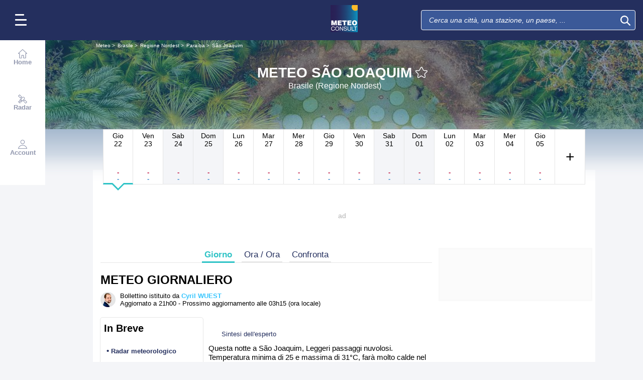

--- FILE ---
content_type: text/plain
request_url: https://cdn.xpln.tech/mediafigaro/www.meteoconsult.it.js
body_size: 507
content:
 self.xpln_targeting = function(debug) { var slots = googletag.pubads().getSlots(); for (var i = 0; i < slots.length; i++) { var slot = slots[i]; var unitPath = slot.getAdUnitPath(); var keyValues = get_xpln_targeting(unitPath, debug); for (var key in keyValues) { if (keyValues.hasOwnProperty(key)) { slot.setTargeting(key, keyValues[key]); if (debug) console.log("slot=",unitPath, ", for key=",key,", value=",keyValues[key]); } } } }; self.get_xpln_targeting = function(unitPath, debug) { const data = {"all": {"31695825/lachainemeteo/webmobile_smartphone_nos/smartphone_fr_lachainemeteo_localites_mban_atf": {"xpln_v": "50_60", "xpln_v1s": "20_30", "xpln_v2s": "10_20", "xpln_v3s": "0_10", "xpln_vt": "600_800"}, "31695825/lachainemeteo/web_desktop_nos/desktop_fr_lachainemeteo_localites_pave_btf": {"xpln_v": "30_40", "xpln_v1s": "0_10", "xpln_v2s": "0_10", "xpln_v3s": "0_10", "xpln_vt": "200_300"}, "31695825/lachainemeteo/web_desktop_nos/desktop_fr_lachainemeteo_localites_mban_atf": {"xpln_v": "50_60", "xpln_v1s": "20_30", "xpln_v2s": "10_20", "xpln_v3s": "0_10", "xpln_vt": "800_1000"}, "31695825/lachainemeteo/web_desktop_nos/desktop_fr_lachainemeteo_localites_mban_atf_r5": {"xpln_v": "90_100", "xpln_v1s": "90_100", "xpln_v2s": "80_90", "xpln_v3s": "20_30", "xpln_vt": "2500_3000"}, "31695825/lachainemeteo/webmobile_tablette_nos/tablette_fr_lachainemeteo_localites_mban_atf": {"xpln_v": "60_70", "xpln_v1s": "40_50", "xpln_v2s": "20_30", "xpln_v3s": "10_20", "xpln_vt": "1500_2000"}, "31695825/lachainemeteo/web_desktop_nos/desktop_fr_lachainemeteo_localites_mban_atf_r2": {"xpln_v": "80_90", "xpln_v1s": "70_80", "xpln_v2s": "50_60", "xpln_v3s": "20_30", "xpln_vt": "2000_2500"}, "31695825/lachainemeteo/web_desktop_nos/desktop_fr_lachainemeteo_localites_pave_atf_r3": {"xpln_v": "80_90", "xpln_v1s": "50_60", "xpln_v2s": "20_30", "xpln_v3s": "0_10", "xpln_vt": "1000_1500"}, "31695825/lachainemeteo/webmobile_smartphone_nos/smartphone_fr_lachainemeteo_localites_pave_atf_r1": {"xpln_v": "70_80", "xpln_v1s": "50_60", "xpln_v2s": "30_40", "xpln_v3s": "20_30", "xpln_vt": "1500_2000"}, "31695825/lachainemeteo/web_desktop_nos/desktop_fr_lachainemeteo_localites_pave_atf_r2": {"xpln_v": "80_90", "xpln_v1s": "40_50", "xpln_v2s": "10_20", "xpln_v3s": "0_10", "xpln_vt": "1000_1500"}, "31695825/lachainemeteo/webmobile_tablette_nos/tablette_fr_lachainemeteo_localites_pave_atf": {"xpln_v": "10_20", "xpln_v1s": "0_10", "xpln_v2s": "0_10", "xpln_v3s": "0_10", "xpln_vt": "200_300"}, "31695825/lachainemeteo/webmobile_smartphone_nos/smartphone_fr_lachainemeteo_accueil_mban_atf": {"xpln_v": "40_50", "xpln_v1s": "10_20", "xpln_v2s": "0_10", "xpln_v3s": "0_10", "xpln_vt": "500_600"}, "31695825/lachainemeteo/web_desktop_nos/desktop_fr_lachainemeteo_localites_pave_atf_r5": {"xpln_v": "90_100", "xpln_v1s": "70_80", "xpln_v2s": "30_40", "xpln_v3s": "0_10", "xpln_vt": "1500_2000"}, "31695825/lachainemeteo/web_desktop_nos/desktop_fr_lachainemeteo_localites_mban_atf_r1": {"xpln_v": "80_90", "xpln_v1s": "60_70", "xpln_v2s": "40_50", "xpln_v3s": "10_20", "xpln_vt": "1500_2000"}, "31695825/lachainemeteo/web_desktop_nos/desktop_fr_lachainemeteo_localites_pave_atf": {"xpln_v": "50_60", "xpln_v1s": "20_30", "xpln_v2s": "0_10", "xpln_v3s": "0_10", "xpln_vt": "500_600"}, "31695825/lachainemeteo/web_desktop_nos/desktop_fr_lachainemeteo_localites_pave_atf_r1": {"xpln_v": "70_80", "xpln_v1s": "30_40", "xpln_v2s": "10_20", "xpln_v3s": "0_10", "xpln_vt": "800_1000"}, "31695825/lachainemeteo/webmobile_smartphone_nos/smartphone_fr_lachainemeteo_accueil_pave_atf": {"xpln_v": "0_10", "xpln_v1s": "0_10", "xpln_v2s": "0_10", "xpln_v3s": "0_10", "xpln_vt": "0_200"}, "31695825/lachainemeteo/webmobile_smartphone_nos/smartphone_fr_lachainemeteo_localites_pave_atf": {"xpln_v": "10_20", "xpln_v1s": "0_10", "xpln_v2s": "0_10", "xpln_v3s": "0_10", "xpln_vt": "0_200"}}}; var getDevice = function() { return "all"; }; var device = getDevice(); unitPath = unitPath.toLowerCase().replace(/^\//, ''); var targeting = data[device] ? data[device][unitPath] : {}; if (debug) console.log("unitPath=",unitPath, ", device=",device, ", targeting=",targeting); return targeting || {}; } 